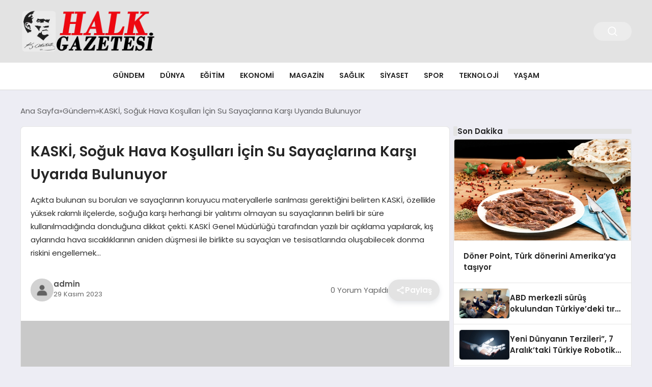

--- FILE ---
content_type: text/html; charset=UTF-8
request_url: https://halkgazetesi.net/haber/kaski-soguk-hava-kosullari-icin-su-sayaclarina-karsi-uyarida-bulunuyor-8346.html
body_size: 13482
content:
<!DOCTYPE html>
<html lang="tr">

<head>
    <meta charset="UTF-8">
    <meta name="viewport" content="width=device-width, initial-scale=1.0">
    <title>  KASKİ, Soğuk Hava Koşulları İçin Su Sayaçlarına Karşı Uyarıda Bulunuyor</title>
    <link rel="preconnect" href="https://fonts.googleapis.com">
    <link rel="preconnect" href="https://fonts.gstatic.com" crossorigin>
    <link href="https://fonts.googleapis.com/css2?family=Poppins:ital,wght@0,400;0,600;1,400;1,600&display=swap" rel="stylesheet">
    <title>KASKİ, Soğuk Hava Koşulları İçin Su Sayaçlarına Karşı Uyarıda Bulunuyor &#8211; Halk Gazetesi</title>
<meta name='robots' content='max-image-preview:large' />
<link rel="alternate" type="application/rss+xml" title="Halk Gazetesi &raquo; KASKİ, Soğuk Hava Koşulları İçin Su Sayaçlarına Karşı Uyarıda Bulunuyor yorum akışı" href="https://halkgazetesi.net/haber/kaski-soguk-hava-kosullari-icin-su-sayaclarina-karsi-uyarida-bulunuyor-8346.html/feed" />
<link rel="alternate" title="oEmbed (JSON)" type="application/json+oembed" href="https://halkgazetesi.net/wp-json/oembed/1.0/embed?url=https%3A%2F%2Fhalkgazetesi.net%2Fhaber%2Fkaski-soguk-hava-kosullari-icin-su-sayaclarina-karsi-uyarida-bulunuyor-8346.html" />
<link rel="alternate" title="oEmbed (XML)" type="text/xml+oembed" href="https://halkgazetesi.net/wp-json/oembed/1.0/embed?url=https%3A%2F%2Fhalkgazetesi.net%2Fhaber%2Fkaski-soguk-hava-kosullari-icin-su-sayaclarina-karsi-uyarida-bulunuyor-8346.html&#038;format=xml" />
<style id='wp-img-auto-sizes-contain-inline-css' type='text/css'>
img:is([sizes=auto i],[sizes^="auto," i]){contain-intrinsic-size:3000px 1500px}
/*# sourceURL=wp-img-auto-sizes-contain-inline-css */
</style>
<style id='classic-theme-styles-inline-css' type='text/css'>
/*! This file is auto-generated */
.wp-block-button__link{color:#fff;background-color:#32373c;border-radius:9999px;box-shadow:none;text-decoration:none;padding:calc(.667em + 2px) calc(1.333em + 2px);font-size:1.125em}.wp-block-file__button{background:#32373c;color:#fff;text-decoration:none}
/*# sourceURL=/wp-includes/css/classic-themes.min.css */
</style>
<link rel='stylesheet' id='swiper-css-css' href='https://halkgazetesi.net/wp-content/themes/seobazhaber/js/lib/swiper/swiper.min.css' type='text/css' media='all' />
<link rel='stylesheet' id='style-css' href='https://halkgazetesi.net/wp-content/themes/seobazhaber/css/style.min.css' type='text/css' media='all' />
<link rel="https://api.w.org/" href="https://halkgazetesi.net/wp-json/" /><link rel="alternate" title="JSON" type="application/json" href="https://halkgazetesi.net/wp-json/wp/v2/posts/8346" /><link rel="EditURI" type="application/rsd+xml" title="RSD" href="https://halkgazetesi.net/xmlrpc.php?rsd" />
<meta name="generator" content="WordPress 6.9" />
<link rel="canonical" href="https://halkgazetesi.net/haber/kaski-soguk-hava-kosullari-icin-su-sayaclarina-karsi-uyarida-bulunuyor-8346.html" />
<link rel='shortlink' href='https://halkgazetesi.net/?p=8346' />
<link rel="icon" href="https://halkgazetesi.net/wp-content/uploads/2024/04/cropped-favicon-32x32.png" sizes="32x32" />
<link rel="icon" href="https://halkgazetesi.net/wp-content/uploads/2024/04/cropped-favicon-192x192.png" sizes="192x192" />
<link rel="apple-touch-icon" href="https://halkgazetesi.net/wp-content/uploads/2024/04/cropped-favicon-180x180.png" />
<meta name="msapplication-TileImage" content="https://halkgazetesi.net/wp-content/uploads/2024/04/cropped-favicon-270x270.png" />
    <style>
        :root {
    --bg-color: 237 237 244;
    --text-color: 46 46 46;
    --color1: 227 227 227;
    --color2: 20 20 20;
    --color3: 255 255 255;
    --title-color: 38 38 38;
    --menu-font-size: 14px;
    --normal-font-size: 15px;
    --h1-font-size: 36px;
    --h2-font-size: 30px;
    --h3-font-size: 24px;
    --h4-font-size: 20px;
}

    </style>
    <style id='global-styles-inline-css' type='text/css'>
:root{--wp--preset--aspect-ratio--square: 1;--wp--preset--aspect-ratio--4-3: 4/3;--wp--preset--aspect-ratio--3-4: 3/4;--wp--preset--aspect-ratio--3-2: 3/2;--wp--preset--aspect-ratio--2-3: 2/3;--wp--preset--aspect-ratio--16-9: 16/9;--wp--preset--aspect-ratio--9-16: 9/16;--wp--preset--color--black: #000000;--wp--preset--color--cyan-bluish-gray: #abb8c3;--wp--preset--color--white: #ffffff;--wp--preset--color--pale-pink: #f78da7;--wp--preset--color--vivid-red: #cf2e2e;--wp--preset--color--luminous-vivid-orange: #ff6900;--wp--preset--color--luminous-vivid-amber: #fcb900;--wp--preset--color--light-green-cyan: #7bdcb5;--wp--preset--color--vivid-green-cyan: #00d084;--wp--preset--color--pale-cyan-blue: #8ed1fc;--wp--preset--color--vivid-cyan-blue: #0693e3;--wp--preset--color--vivid-purple: #9b51e0;--wp--preset--gradient--vivid-cyan-blue-to-vivid-purple: linear-gradient(135deg,rgb(6,147,227) 0%,rgb(155,81,224) 100%);--wp--preset--gradient--light-green-cyan-to-vivid-green-cyan: linear-gradient(135deg,rgb(122,220,180) 0%,rgb(0,208,130) 100%);--wp--preset--gradient--luminous-vivid-amber-to-luminous-vivid-orange: linear-gradient(135deg,rgb(252,185,0) 0%,rgb(255,105,0) 100%);--wp--preset--gradient--luminous-vivid-orange-to-vivid-red: linear-gradient(135deg,rgb(255,105,0) 0%,rgb(207,46,46) 100%);--wp--preset--gradient--very-light-gray-to-cyan-bluish-gray: linear-gradient(135deg,rgb(238,238,238) 0%,rgb(169,184,195) 100%);--wp--preset--gradient--cool-to-warm-spectrum: linear-gradient(135deg,rgb(74,234,220) 0%,rgb(151,120,209) 20%,rgb(207,42,186) 40%,rgb(238,44,130) 60%,rgb(251,105,98) 80%,rgb(254,248,76) 100%);--wp--preset--gradient--blush-light-purple: linear-gradient(135deg,rgb(255,206,236) 0%,rgb(152,150,240) 100%);--wp--preset--gradient--blush-bordeaux: linear-gradient(135deg,rgb(254,205,165) 0%,rgb(254,45,45) 50%,rgb(107,0,62) 100%);--wp--preset--gradient--luminous-dusk: linear-gradient(135deg,rgb(255,203,112) 0%,rgb(199,81,192) 50%,rgb(65,88,208) 100%);--wp--preset--gradient--pale-ocean: linear-gradient(135deg,rgb(255,245,203) 0%,rgb(182,227,212) 50%,rgb(51,167,181) 100%);--wp--preset--gradient--electric-grass: linear-gradient(135deg,rgb(202,248,128) 0%,rgb(113,206,126) 100%);--wp--preset--gradient--midnight: linear-gradient(135deg,rgb(2,3,129) 0%,rgb(40,116,252) 100%);--wp--preset--font-size--small: 13px;--wp--preset--font-size--medium: 20px;--wp--preset--font-size--large: 36px;--wp--preset--font-size--x-large: 42px;--wp--preset--spacing--20: 0.44rem;--wp--preset--spacing--30: 0.67rem;--wp--preset--spacing--40: 1rem;--wp--preset--spacing--50: 1.5rem;--wp--preset--spacing--60: 2.25rem;--wp--preset--spacing--70: 3.38rem;--wp--preset--spacing--80: 5.06rem;--wp--preset--shadow--natural: 6px 6px 9px rgba(0, 0, 0, 0.2);--wp--preset--shadow--deep: 12px 12px 50px rgba(0, 0, 0, 0.4);--wp--preset--shadow--sharp: 6px 6px 0px rgba(0, 0, 0, 0.2);--wp--preset--shadow--outlined: 6px 6px 0px -3px rgb(255, 255, 255), 6px 6px rgb(0, 0, 0);--wp--preset--shadow--crisp: 6px 6px 0px rgb(0, 0, 0);}:where(.is-layout-flex){gap: 0.5em;}:where(.is-layout-grid){gap: 0.5em;}body .is-layout-flex{display: flex;}.is-layout-flex{flex-wrap: wrap;align-items: center;}.is-layout-flex > :is(*, div){margin: 0;}body .is-layout-grid{display: grid;}.is-layout-grid > :is(*, div){margin: 0;}:where(.wp-block-columns.is-layout-flex){gap: 2em;}:where(.wp-block-columns.is-layout-grid){gap: 2em;}:where(.wp-block-post-template.is-layout-flex){gap: 1.25em;}:where(.wp-block-post-template.is-layout-grid){gap: 1.25em;}.has-black-color{color: var(--wp--preset--color--black) !important;}.has-cyan-bluish-gray-color{color: var(--wp--preset--color--cyan-bluish-gray) !important;}.has-white-color{color: var(--wp--preset--color--white) !important;}.has-pale-pink-color{color: var(--wp--preset--color--pale-pink) !important;}.has-vivid-red-color{color: var(--wp--preset--color--vivid-red) !important;}.has-luminous-vivid-orange-color{color: var(--wp--preset--color--luminous-vivid-orange) !important;}.has-luminous-vivid-amber-color{color: var(--wp--preset--color--luminous-vivid-amber) !important;}.has-light-green-cyan-color{color: var(--wp--preset--color--light-green-cyan) !important;}.has-vivid-green-cyan-color{color: var(--wp--preset--color--vivid-green-cyan) !important;}.has-pale-cyan-blue-color{color: var(--wp--preset--color--pale-cyan-blue) !important;}.has-vivid-cyan-blue-color{color: var(--wp--preset--color--vivid-cyan-blue) !important;}.has-vivid-purple-color{color: var(--wp--preset--color--vivid-purple) !important;}.has-black-background-color{background-color: var(--wp--preset--color--black) !important;}.has-cyan-bluish-gray-background-color{background-color: var(--wp--preset--color--cyan-bluish-gray) !important;}.has-white-background-color{background-color: var(--wp--preset--color--white) !important;}.has-pale-pink-background-color{background-color: var(--wp--preset--color--pale-pink) !important;}.has-vivid-red-background-color{background-color: var(--wp--preset--color--vivid-red) !important;}.has-luminous-vivid-orange-background-color{background-color: var(--wp--preset--color--luminous-vivid-orange) !important;}.has-luminous-vivid-amber-background-color{background-color: var(--wp--preset--color--luminous-vivid-amber) !important;}.has-light-green-cyan-background-color{background-color: var(--wp--preset--color--light-green-cyan) !important;}.has-vivid-green-cyan-background-color{background-color: var(--wp--preset--color--vivid-green-cyan) !important;}.has-pale-cyan-blue-background-color{background-color: var(--wp--preset--color--pale-cyan-blue) !important;}.has-vivid-cyan-blue-background-color{background-color: var(--wp--preset--color--vivid-cyan-blue) !important;}.has-vivid-purple-background-color{background-color: var(--wp--preset--color--vivid-purple) !important;}.has-black-border-color{border-color: var(--wp--preset--color--black) !important;}.has-cyan-bluish-gray-border-color{border-color: var(--wp--preset--color--cyan-bluish-gray) !important;}.has-white-border-color{border-color: var(--wp--preset--color--white) !important;}.has-pale-pink-border-color{border-color: var(--wp--preset--color--pale-pink) !important;}.has-vivid-red-border-color{border-color: var(--wp--preset--color--vivid-red) !important;}.has-luminous-vivid-orange-border-color{border-color: var(--wp--preset--color--luminous-vivid-orange) !important;}.has-luminous-vivid-amber-border-color{border-color: var(--wp--preset--color--luminous-vivid-amber) !important;}.has-light-green-cyan-border-color{border-color: var(--wp--preset--color--light-green-cyan) !important;}.has-vivid-green-cyan-border-color{border-color: var(--wp--preset--color--vivid-green-cyan) !important;}.has-pale-cyan-blue-border-color{border-color: var(--wp--preset--color--pale-cyan-blue) !important;}.has-vivid-cyan-blue-border-color{border-color: var(--wp--preset--color--vivid-cyan-blue) !important;}.has-vivid-purple-border-color{border-color: var(--wp--preset--color--vivid-purple) !important;}.has-vivid-cyan-blue-to-vivid-purple-gradient-background{background: var(--wp--preset--gradient--vivid-cyan-blue-to-vivid-purple) !important;}.has-light-green-cyan-to-vivid-green-cyan-gradient-background{background: var(--wp--preset--gradient--light-green-cyan-to-vivid-green-cyan) !important;}.has-luminous-vivid-amber-to-luminous-vivid-orange-gradient-background{background: var(--wp--preset--gradient--luminous-vivid-amber-to-luminous-vivid-orange) !important;}.has-luminous-vivid-orange-to-vivid-red-gradient-background{background: var(--wp--preset--gradient--luminous-vivid-orange-to-vivid-red) !important;}.has-very-light-gray-to-cyan-bluish-gray-gradient-background{background: var(--wp--preset--gradient--very-light-gray-to-cyan-bluish-gray) !important;}.has-cool-to-warm-spectrum-gradient-background{background: var(--wp--preset--gradient--cool-to-warm-spectrum) !important;}.has-blush-light-purple-gradient-background{background: var(--wp--preset--gradient--blush-light-purple) !important;}.has-blush-bordeaux-gradient-background{background: var(--wp--preset--gradient--blush-bordeaux) !important;}.has-luminous-dusk-gradient-background{background: var(--wp--preset--gradient--luminous-dusk) !important;}.has-pale-ocean-gradient-background{background: var(--wp--preset--gradient--pale-ocean) !important;}.has-electric-grass-gradient-background{background: var(--wp--preset--gradient--electric-grass) !important;}.has-midnight-gradient-background{background: var(--wp--preset--gradient--midnight) !important;}.has-small-font-size{font-size: var(--wp--preset--font-size--small) !important;}.has-medium-font-size{font-size: var(--wp--preset--font-size--medium) !important;}.has-large-font-size{font-size: var(--wp--preset--font-size--large) !important;}.has-x-large-font-size{font-size: var(--wp--preset--font-size--x-large) !important;}
/*# sourceURL=global-styles-inline-css */
</style>
</head>

<body class="wp-singular post-template-default single single-post postid-8346 single-format-standard wp-theme-seobazhaber">
    <div class="header1">
    <div class="container header1-bar">
        <a href="https://halkgazetesi.net" class="header1-logo">
            <img src="https://halkgazetesi.net/wp-content/uploads/2025/05/halkgazetesi-logo.webp" alt="Halk Gazetesi" width="300">
        </a>
        <ul class="header1-button-group">
            <li>
                <button class="header1-search-btn btn-search-open">
                    <span class="icon-[heroicons--magnifying-glass-20-solid]"></span>
                </button>
            </li>
        </ul>
        <button class="btn-mobile-menu"><span class="icon-[ic--round-menu]"></span></button>
    </div>
    <div class="header1-menu-bar">
        <div class="container">
            <ul id="menu-ana-menu" class="main-menu"><li id="menu-item-14386" class="menu-item menu-item-type-taxonomy menu-item-object-category current-post-ancestor current-menu-parent current-post-parent menu-item-14386"><a href="https://halkgazetesi.net/haberler/gundem">Gündem</a></li>
<li id="menu-item-14383" class="menu-item menu-item-type-taxonomy menu-item-object-category menu-item-14383"><a href="https://halkgazetesi.net/haberler/dunya">Dünya</a></li>
<li id="menu-item-14384" class="menu-item menu-item-type-taxonomy menu-item-object-category menu-item-14384"><a href="https://halkgazetesi.net/haberler/egitim">Eğitim</a></li>
<li id="menu-item-14385" class="menu-item menu-item-type-taxonomy menu-item-object-category menu-item-14385"><a href="https://halkgazetesi.net/haberler/ekonomi">Ekonomi</a></li>
<li id="menu-item-14387" class="menu-item menu-item-type-taxonomy menu-item-object-category menu-item-14387"><a href="https://halkgazetesi.net/haberler/magazin">Magazin</a></li>
<li id="menu-item-14388" class="menu-item menu-item-type-taxonomy menu-item-object-category menu-item-14388"><a href="https://halkgazetesi.net/haberler/saglik">Sağlık</a></li>
<li id="menu-item-14389" class="menu-item menu-item-type-taxonomy menu-item-object-category menu-item-14389"><a href="https://halkgazetesi.net/haberler/siyaset">Siyaset</a></li>
<li id="menu-item-14390" class="menu-item menu-item-type-taxonomy menu-item-object-category menu-item-14390"><a href="https://halkgazetesi.net/haberler/spor">Spor</a></li>
<li id="menu-item-14391" class="menu-item menu-item-type-taxonomy menu-item-object-category menu-item-14391"><a href="https://halkgazetesi.net/haberler/teknoloji">Teknoloji</a></li>
<li id="menu-item-14392" class="menu-item menu-item-type-taxonomy menu-item-object-category menu-item-14392"><a href="https://halkgazetesi.net/haberler/yasam">Yaşam</a></li>
</ul>        </div>
    </div>
</div>
<script>
    document.addEventListener("DOMContentLoaded", function() {
        document.addEventListener('click', function(event) {
            if (event.target.closest('.btn-mobile-menu')) {
                document.querySelector(".header1-menu-bar").classList.toggle("open");
                if (event.target.querySelectorAll('span')[0].className == 'icon-[ic--round-menu]') {
                    event.target.querySelectorAll('span')[0].className = 'icon-[ion--close]';
                } else {
                    event.target.querySelectorAll('span')[0].className = 'icon-[ic--round-menu]';
                }
            }
        });

        document.querySelectorAll(".main-menu li").forEach(li => {
            let anchor = li.querySelector(":scope > a"); // Doğrudan li içindeki a etiketi
            let submenu = li.querySelector(":scope > ul"); // Doğrudan li içindeki ul etiketi

            if (anchor && submenu) {
                anchor.setAttribute("href", "javascript:void(0)");
            }
        });
    });
</script><script type="application/ld+json">{
    "@context": "https:\/\/schema.org",
    "@type": "NewsArticle",
    "headline": "KASKİ, Soğuk Hava Koşulları İçin Su Sayaçlarına Karşı Uyarıda Bulunuyor",
    "url": "https:\/\/halkgazetesi.net\/haber\/kaski-soguk-hava-kosullari-icin-su-sayaclarina-karsi-uyarida-bulunuyor-8346.html",
    "datePublished": "2023-11-29T05:15:00+03:00",
    "dateModified": "2023-11-29T05:15:00+03:00",
    "author": {
        "@type": "Person",
        "name": "admin"
    },
    "description": "Açıkta bulunan su boruları ve sayaçlarının koruyucu materyallerle sarılması gerektiğini belirten KASKİ, özellikle yüksek rakımlı ilçelerde, soğuğa karşı herhangi bir yalıtımı olmayan su sayaçlarının belirli bir süre kullanılmadığında donduğuna dikkat çekti. KASKİ Genel Müdürlüğü tarafından yazılı bir açıklama yapılarak, kış aylarında hava sıcaklıklarının aniden düşmesi ile birlikte su sayaçları ve tesisatlarında oluşabilecek donma riskini engellemek...",
    "articleBody": "<p>Açıkta bulunan su boruları ve sayaçlarının koruyucu materyallerle sarılması gerektiğini belirten KASKİ, özellikle yüksek rakımlı ilçelerde, soğuğa karşı herhangi bir yalıtımı olmayan su sayaçlarının belirli bir süre kullanılmadığında donduğuna dikkat çekti.<\/p>\n\n\n\n<p>KASKİ Genel Müdürlüğü tarafından yazılı bir açıklama yapılarak, kış aylarında hava sıcaklıklarının aniden düşmesi ile birlikte su sayaçları ve tesisatlarında oluşabilecek donma riskini engellemek için abonelere bazı önemli uyarılarda bulunuldu.<\/p>\n\n\n\n<p>Açıkta bulunan su sayaçları ve su borularının soğuk hava ile temas etmeyecek şekilde kapatılarak izole edilmesi gerektiğine vurgu yapılan açıklamada şu ifadelere yer verildi: “Su tesisatları, iklim değişikliklerine karşı korunması en çok önem arz eden donanımlardır. Bu nedenle havaların soğuduğu bu günlerde açıkta olan su sayaçları ve tesisatta yer alan borular soğuğa karşı yalıtımlı olmadığından suyun kullanılmadığı zamanlarda donmaktadır. Kışın su sayacı ve borularının ısı yalıtım malzemeleri ile kaplanarak korunması gerekir. Sayacın etrafı izocam, talaş veya benzeri materyaller ile koruma altına alınarak, olası bir problemin önüne geçilmelidir. Donma halinde ise sayaca, sıcak su dökülmesi veya ateş tutularak açılmaya çalışılması, su elemanlarının patlamasına ve maddi hasarın daha da artmasına neden olmaktadır. Bu nedenle donma ile karşı karşıya kalınması durumunda abonelerimizin, sayaca herhangi bir müdahalede bulunmadan, abone numaraları ile birlikte 185 Çağrı Merkezi’ni veya 0352 432 0 432 no'lu telefon numarasından KASKİ Genel Müdürlüğü’nü aramaları gerekmektedir.”<\/p>\n\n\n\n<p>&nbsp;<\/p>\n\n",
    "publisher": {
        "@type": "Organization",
        "name": "Halk Gazetesi",
        "logo": {
            "@type": "ImageObject",
            "url": "https:\/\/halkgazetesi.net\/wp-content\/uploads\/2024\/04\/cropped-favicon.png"
        }
    },
    "image": {
        "@type": "ImageObject",
        "url": false
    },
    "mainEntityOfPage": {
        "@type": "WebPage",
        "@id": "https:\/\/halkgazetesi.net\/haber\/kaski-soguk-hava-kosullari-icin-su-sayaclarina-karsi-uyarida-bulunuyor-8346.html"
    },
    "articleSection": "Gündem"
}</script><div class="container widget-mt">
    <div class="mb-5">
        <ul class="breadcrumb" itemscope itemtype="https://schema.org/BreadcrumbList"><li class="breadcrumb-item" itemprop="itemListElement" itemscope itemtype="https://schema.org/ListItem"><a href="https://halkgazetesi.net" itemprop="item"><span itemprop="name">Ana Sayfa</span></a><meta itemprop="position" content="1" /></li><li class="breadcrumb-item" itemprop="itemListElement" itemscope itemtype="https://schema.org/ListItem"><a href="https://halkgazetesi.net/haberler/gundem" itemprop="item"><span itemprop="name">Gündem</span></a><meta itemprop="position" content="2" /></li><li class="breadcrumb-item active" aria-current="page" itemprop="itemListElement" itemscope itemtype="https://schema.org/ListItem"><span itemprop="name">KASKİ, Soğuk Hava Koşulları İçin Su Sayaçlarına Karşı Uyarıda Bulunuyor</span><meta itemprop="position" content="3" /></li></ul>    </div>
                                                    <div class="news-detail-container">
                        <div class="news-detail">
                            <div class="news-detail-inner">
                                <div class="p-5">
                                    <h1 class="news-title">KASKİ, Soğuk Hava Koşulları İçin Su Sayaçlarına Karşı Uyarıda Bulunuyor</h1>
                                    <div class="news-brief"><p>Açıkta bulunan su boruları ve sayaçlarının koruyucu materyallerle sarılması gerektiğini belirten KASKİ, özellikle yüksek rakımlı ilçelerde, soğuğa karşı herhangi bir yalıtımı olmayan su sayaçlarının belirli bir süre kullanılmadığında donduğuna dikkat çekti. KASKİ Genel Müdürlüğü tarafından yazılı bir açıklama yapılarak, kış aylarında hava sıcaklıklarının aniden düşmesi ile birlikte su sayaçları ve tesisatlarında oluşabilecek donma riskini engellemek&#8230;</p>
</div>
                                    <div class="news-publish-detail">
                                        <div class="user-info-container">
                                                                                        <img class="user-image lazy-loading" src="https://halkgazetesi.net/wp-content/themes/seobazhaber/assets/images/placeholder.webp" data-src="https://halkgazetesi.net/wp-content/themes/seobazhaber/assets/images/default-user-img.webp" alt="admin">
                                            <div class="user-detail">
                                                <span class="name">admin</span>
                                                <span class="publish-date">29 Kasım 2023</span>
                                            </div>
                                        </div>
                                        <div class="others-detail">
                                            <span class="item d-md-none">
                                                <span class="icon-[lineicons--comment-1]"></span> 0 Yorum Yapıldı
                                            </span>
                                            <div class="social-share-container">
                                                <button class="share-btn" id="shareBtn">
                                                    <svg viewBox="0 0 24 24" xmlns="http://www.w3.org/2000/svg">
                                                        <path d="M18 16.08c-.76 0-1.44.3-1.96.77L8.91 12.7c.05-.23.09-.46.09-.7s-.04-.47-.09-.7l7.05-4.11c.54.5 1.25.81 2.04.81 1.66 0 3-1.34 3-3s-1.34-3-3-3-3 1.34-3 3c0 .24.04.47.09.7L8.04 9.81C7.5 9.31 6.79 9 6 9c-1.66 0-3 1.34-3 3s1.34 3 3 3c.79 0 1.5-.31 2.04-.81l7.12 4.16c-.05.21-.08.43-.08.65 0 1.61 1.31 2.92 2.92 2.92s2.92-1.31 2.92-2.92c0-1.61-1.31-2.92-2.92-2.92zM18 4c.55 0 1 .45 1 1s-.45 1-1 1-1-.45-1-1 .45-1 1-1zM6 13c-.55 0-1-.45-1-1s.45-1 1-1 1 .45 1 1-.45 1-1 1zm12 7.02c-.55 0-1-.45-1-1s.45-1 1-1 1 .45 1 1-.45 1-1 1z"></path>
                                                    </svg>
                                                    <span>Paylaş</span>
                                                </button>
                                                <div class="social-icons" id="socialIcons">
                                                    <a class="social-icon facebook tooltip" data-title="Facebook'ta Paylaş">
                                                        <svg viewBox="0 0 24 24" xmlns="http://www.w3.org/2000/svg">
                                                            <path d="M20 2H4a2 2 0 0 0-2 2v16a2 2 0 0 0 2 2h8.5v-7h-2.3v-2.7h2.3v-2c0-2.3 1.4-3.6 3.5-3.6 1 0 1.8.1 2.1.1v2.4h-1.4c-1.1 0-1.3.5-1.3 1.3v1.7h2.7l-.4 2.7h-2.3V22H20a2 2 0 0 0 2-2V4a2 2 0 0 0-2-2z"></path>
                                                        </svg>
                                                    </a>
                                                    <a class="social-icon twitter tooltip" data-title="X'de Paylaş">
                                                        <svg viewBox="0 0 24 24" xmlns="http://www.w3.org/2000/svg">
                                                            <path d="M18.244 2.25h3.308l-7.227 8.26 8.502 11.24H16.17l-5.214-6.817L4.99 21.75H1.68l7.73-8.835L1.254 2.25H8.08l4.713 6.231zm-1.161 17.52h1.833L7.084 4.126H5.117z"></path>
                                                        </svg>
                                                    </a>
                                                    <a class="social-icon linkedin tooltip" data-title="LinkedIn'de Paylaş">
                                                        <svg viewBox="0 0 24 24" xmlns="http://www.w3.org/2000/svg">
                                                            <path d="M19 3a2 2 0 0 1 2 2v14a2 2 0 0 1-2 2H5a2 2 0 0 1-2-2V5a2 2 0 0 1 2-2h14m-.5 15.5v-5.3a3.26 3.26 0 0 0-3.26-3.26c-.85 0-1.84.52-2.32 1.3v-1.11h-2.79v8.37h2.79v-4.93c0-.77.62-1.4 1.39-1.4a1.4 1.4 0 0 1 1.4 1.4v4.93h2.79M6.88 8.56a1.68 1.68 0 0 0 1.68-1.68c0-.93-.75-1.69-1.68-1.69a1.69 1.69 0 0 0-1.69 1.69c0 .93.76 1.68 1.69 1.68m1.39 9.94v-8.37H5.5v8.37h2.77z"></path>
                                                        </svg>
                                                    </a>
                                                    <a class="social-icon pinterest tooltip" data-title="Pinterest'te Paylaş">
                                                        <svg viewBox="0 0 24 24" xmlns="http://www.w3.org/2000/svg">
                                                            <path d="M9.04 21.54c.96.29 1.93.46 2.96.46a10 10 0 0 0 10-10A10 10 0 0 0 12 2 10 10 0 0 0 2 12c0 4.25 2.67 7.9 6.44 9.34-.09-.78-.18-2.07 0-2.96l1.15-4.94s-.29-.58-.29-1.5c0-1.38.86-2.41 1.84-2.41.86 0 1.26.63 1.26 1.44 0 .86-.57 2.09-.86 3.27-.17.98.52 1.84 1.52 1.84 1.78 0 3.16-1.9 3.16-4.58 0-2.4-1.72-4.04-4.19-4.04-2.82 0-4.48 2.1-4.48 4.31 0 .86.28 1.73.74 2.3.09.06.09.14.06.29l-.29 1.09c0 .17-.11.23-.28.11-1.28-.56-2.02-2.38-2.02-3.85 0-3.16 2.24-6.03 6.56-6.03 3.44 0 6.12 2.47 6.12 5.75 0 3.44-2.13 6.2-5.18 6.2-.97 0-1.92-.52-2.26-1.13l-.67 2.37c-.23.86-.86 2.01-1.29 2.7v-.03z"></path>
                                                        </svg>
                                                    </a>
                                                    <a class="social-icon whatsapp tooltip" data-title="WhatsApp'ta Paylaş">
                                                        <svg viewBox="0 0 24 24" xmlns="http://www.w3.org/2000/svg">
                                                            <path d="M16.75 13.96c.25.13.41.2.46.3.06.11.04.61-.21 1.18-.2.56-1.24 1.1-1.7 1.12-.46.02-.47.36-2.96-.73-2.49-1.09-3.99-3.75-4.11-3.92-.12-.17-.96-1.38-.92-2.61.05-1.22.69-1.8.95-2.04.24-.26.51-.29.68-.26h.47c.15 0 .36-.06.55.45l.69 1.87c.06.13.1.28.01.44l-.27.41-.39.42c-.12.12-.26.25-.12.5.12.26.62 1.09 1.32 1.78.91.88 1.71 1.17 1.95 1.3.24.14.39.12.54-.04l.81-.94c.19-.25.35-.19.58-.11l1.67.88M12 2a10 10 0 0 1 10 10 10 10 0 0 1-10 10c-1.97 0-3.8-.57-5.35-1.55L2 22l1.55-4.65A9.969 9.969 0 0 1 2 12 10 10 0 0 1 12 2m0 2a8 8 0 0 0-8 8c0 1.72.54 3.31 1.46 4.61L4.5 19.5l2.89-.96A7.95 7.95 0 0 0 12 20a8 8 0 0 0 8-8 8 8 0 0 0-8-8z"></path>
                                                        </svg>
                                                    </a>
                                                    <a class="social-icon telegram tooltip" data-title="Telegram'da Paylaş">
                                                        <svg viewBox="0 0 24 24" xmlns="http://www.w3.org/2000/svg">
                                                            <path d="M9.78 18.65l.28-4.23 7.68-6.92c.34-.31-.07-.46-.52-.19L7.74 13.3 3.64 12c-.88-.25-.89-.86.2-1.3l15.97-6.16c.73-.33 1.43.18 1.15 1.3l-2.72 12.81c-.19.91-.74 1.13-1.5.71L12.6 16.3l-1.99 1.93c-.23.23-.42.42-.83.42z"></path>
                                                        </svg>
                                                    </a>
                                                    <a class="social-icon email tooltip" data-title="E-Posta ile Paylaş">
                                                        <svg viewBox="0 0 24 24" xmlns="http://www.w3.org/2000/svg">
                                                            <path d="M20 4H4c-1.1 0-1.99.9-1.99 2L2 18c0 1.1.9 2 2 2h16c1.1 0 2-.9 2-2V6c0-1.1-.9-2-2-2zm0 4l-8 5-8-5V6l8 5 8-5v2z"></path>
                                                        </svg>
                                                    </a>
                                                    <a class="social-icon copy tooltip" data-title="Bağlantıyı Kopyala">
                                                        <svg viewBox="0 0 24 24" xmlns="http://www.w3.org/2000/svg">
                                                            <path d="M16 1H4c-1.1 0-2 .9-2 2v14h2V3h12V1zm3 4H8c-1.1 0-2 .9-2 2v14c0 1.1.9 2 2 2h11c1.1 0 2-.9 2-2V7c0-1.1-.9-2-2-2zm0 16H8V7h11v14z"></path>
                                                        </svg>
                                                    </a>
                                                </div>
                                            </div>
                                            <div class="copy-message" id="copyMessage">Bağlantı kopyalandı!</div>
                                            <script>
                                                document.addEventListener('DOMContentLoaded', function() {
                                                    const shareBtn = document.getElementById('shareBtn');
                                                    const socialIcons = document.getElementById('socialIcons');
                                                    const copyMessage = document.getElementById('copyMessage');

                                                    // Current page URL
                                                    const pageUrl = encodeURIComponent(window.location.href);
                                                    const pageTitle = encodeURIComponent(document.title);

                                                    // Toggle social icons menu
                                                    shareBtn.addEventListener('click', function() {
                                                        socialIcons.classList.toggle('show');

                                                        // Remove pulse animation after first click
                                                        shareBtn.classList.remove('pulse');
                                                    });

                                                    // Close social icons when clicking outside
                                                    document.addEventListener('click', function(event) {
                                                        if (!event.target.closest('.social-share-container')) {
                                                            socialIcons.classList.remove('show');
                                                        }
                                                    });

                                                    // Set up share links
                                                    const socialLinks = {
                                                        facebook: `https://www.facebook.com/sharer/sharer.php?u=${pageUrl}`,
                                                        twitter: `https://twitter.com/intent/tweet?url=${pageUrl}&text=${pageTitle}`,
                                                        linkedin: `https://www.linkedin.com/sharing/share-offsite/?url=${pageUrl}`,
                                                        pinterest: `https://pinterest.com/pin/create/button/?url=${pageUrl}&description=${pageTitle}`,
                                                        whatsapp: `https://api.whatsapp.com/send?text=${pageTitle} ${pageUrl}`,
                                                        telegram: `https://t.me/share/url?url=${pageUrl}&text=${pageTitle}`,
                                                        email: `mailto:?subject=${pageTitle}&body=${pageUrl}`
                                                    };

                                                    // Add click events to social icons
                                                    document.querySelector('.facebook').addEventListener('click', () => window.open(socialLinks.facebook, '_blank'));
                                                    document.querySelector('.twitter').addEventListener('click', () => window.open(socialLinks.twitter, '_blank'));
                                                    document.querySelector('.linkedin').addEventListener('click', () => window.open(socialLinks.linkedin, '_blank'));
                                                    document.querySelector('.pinterest').addEventListener('click', () => window.open(socialLinks.pinterest, '_blank'));
                                                    document.querySelector('.whatsapp').addEventListener('click', () => window.open(socialLinks.whatsapp, '_blank'));
                                                    document.querySelector('.telegram').addEventListener('click', () => window.open(socialLinks.telegram, '_blank'));
                                                    document.querySelector('.email').addEventListener('click', () => window.location.href = socialLinks.email);

                                                    // Copy link functionality
                                                    document.querySelector('.copy').addEventListener('click', function() {
                                                        navigator.clipboard.writeText(window.location.href).then(() => {
                                                            copyMessage.classList.add('show');
                                                            setTimeout(() => {
                                                                copyMessage.classList.remove('show');
                                                            }, 2000);
                                                        });
                                                    });
                                                });
                                            </script>
                                        </div>
                                    </div>
                                </div>
                                                                    <img class="news-img lazy-loading" src="https://halkgazetesi.net/wp-content/themes/seobazhaber/assets/images/placeholder.webp" data-src="https://halkgazetesi.net/wp-content/themes/seobazhaber/assets/images/placeholder.webp" alt="KASKİ, Soğuk Hava Koşulları İçin Su Sayaçlarına Karşı Uyarıda Bulunuyor">
                                                                <div class="news-detail-image-bottom">
                                                                    </div>
                                <div class="news-detail-content p-5">
                                    <p>Açıkta bulunan su boruları ve sayaçlarının koruyucu materyallerle sarılması gerektiğini belirten KASKİ, özellikle yüksek rakımlı ilçelerde, soğuğa karşı herhangi bir yalıtımı olmayan su sayaçlarının belirli bir süre kullanılmadığında donduğuna dikkat çekti.</p>
<p>KASKİ Genel Müdürlüğü tarafından yazılı bir açıklama yapılarak, kış aylarında hava sıcaklıklarının aniden düşmesi ile birlikte su sayaçları ve tesisatlarında oluşabilecek donma riskini engellemek için abonelere bazı önemli uyarılarda bulunuldu.</p>
<p>Açıkta bulunan su sayaçları ve su borularının soğuk hava ile temas etmeyecek şekilde kapatılarak izole edilmesi gerektiğine vurgu yapılan açıklamada şu ifadelere yer verildi: “Su tesisatları, iklim değişikliklerine karşı korunması en çok önem arz eden donanımlardır. Bu nedenle havaların soğuduğu bu günlerde açıkta olan su sayaçları ve tesisatta yer alan borular soğuğa karşı yalıtımlı olmadığından suyun kullanılmadığı zamanlarda donmaktadır. Kışın su sayacı ve borularının ısı yalıtım malzemeleri ile kaplanarak korunması gerekir. Sayacın etrafı izocam, talaş veya benzeri materyaller ile koruma altına alınarak, olası bir problemin önüne geçilmelidir. Donma halinde ise sayaca, sıcak su dökülmesi veya ateş tutularak açılmaya çalışılması, su elemanlarının patlamasına ve maddi hasarın daha da artmasına neden olmaktadır. Bu nedenle donma ile karşı karşıya kalınması durumunda abonelerimizin, sayaca herhangi bir müdahalede bulunmadan, abone numaraları ile birlikte 185 Çağrı Merkezi’ni veya 0352 432 0 432 no&#8217;lu telefon numarasından KASKİ Genel Müdürlüğü’nü aramaları gerekmektedir.”</p>
<p>&nbsp;</p>
                                </div>
                            </div>
                            <p>Henüz yorum yapılmamış.</p>
    <div class="comment-form">
        <h3>Yorum Yap</h3>
        <form id="commentForm">
            <div class="col-2">
                <div class="form-group">
                    <label for="author">Ad Soyad:</label>
                    <input type="text" id="author" name="author" placeholder="Ad Soyad" required>
                </div>
                <div class="form-group">
                    <label for="email">E-Mail:</label>
                    <input type="text" id="email" name="email" placeholder="E-Mail">
                </div>
            </div>
            <div class="form-group mt-10">
                <label for="comment">Yorumunuz:</label>
                <textarea id="comment" name="comment" placeholder="Yorumunuz" rows="7" required></textarea>
            </div>
            <div id="comment-message" class="mt-10"></div>
            <input type="hidden" name="post_id" id="post_id" value="8346">
            <input type="hidden" name="nonce" id="comment_nonce" value="b85f72cb4f">
                        <button type="submit" class="btn mt-10">Gönder</button>
        </form>
    </div>
<script>
    document.addEventListener('DOMContentLoaded', function() {
        const form = document.getElementById('commentForm');
        const messageDiv = document.getElementById('comment-message');

        form.addEventListener('submit', function(e) {
            e.preventDefault();

            // Tüm form verilerini otomatik olarak alır
            const formData = new FormData(form);

            // action parametresini ekleyelim
            formData.append('action', 'ajax_submit_comment');

            fetch('https://halkgazetesi.net/wp-admin/admin-ajax.php', {
                    method: 'POST',
                    credentials: 'same-origin',
                    body: formData // FormData'yı doğrudan kullanıyoruz
                })
                .then(response => response.json())
                .then(data => {
                    messageDiv.textContent = data.message;
                    messageDiv.style.color = data.success ? 'green' : 'red';
                    if (data.success) {
                        form.reset();
                    }
                })
                .catch(error => {
                    console.error('Hata:', error);
                    messageDiv.textContent = 'Bir hata oluştu.';
                    messageDiv.style.color = 'red';
                });
        });
    });
</script>                            <span class="widget-title mb-1 mt-5">Benzer Haberler</span>
                                                        <div class="post-detail-page grid-list-container mt-5">
                                                                    <a href="https://halkgazetesi.net/haber/doner-point-turk-donerini-amerikaya-tasiyor-17903.html" class="grid-list-item">
                                        <img class="lazy-loading" src="https://halkgazetesi.net/wp-content/themes/seobazhaber/assets/images/placeholder.webp" data-src="https://halkgazetesi.net/wp-content/uploads/2024/12/Doner-Point_01.jpg" alt="Döner Point, Türk dönerini Amerika’ya taşıyor">
                                        <div class="grid-list-detail">
                                            <span class="grid-list-title">
                                                Döner Point, Türk dönerini Amerika’ya taşıyor                                            </span>
                                        </div>
                                    </a>
                                                                    <a href="https://halkgazetesi.net/haber/abd-merkezli-surus-okulundan-turkiyedeki-tir-soforlerine-davet-17863.html" class="grid-list-item">
                                        <img class="lazy-loading" src="https://halkgazetesi.net/wp-content/themes/seobazhaber/assets/images/placeholder.webp" data-src="https://halkgazetesi.net/wp-content/uploads/2024/12/Truck-Master_01.png" alt="ABD merkezli sürüş okulundan Türkiye’deki tır şoförlerine davet">
                                        <div class="grid-list-detail">
                                            <span class="grid-list-title">
                                                ABD merkezli sürüş okulundan Türkiye’deki tır şoförlerine davet                                            </span>
                                        </div>
                                    </a>
                                                                    <a href="https://halkgazetesi.net/haber/yeni-dunyanin-terzileri-7-araliktaki-turkiye-robotik-ve-otomasyon-zirvesinde-ucuncu-kez-bir-araya-geliyor-17835.html" class="grid-list-item">
                                        <img class="lazy-loading" src="https://halkgazetesi.net/wp-content/themes/seobazhaber/assets/images/placeholder.webp" data-src="https://halkgazetesi.net/wp-content/uploads/2024/12/Roboder.jpg" alt="Yeni Dünyanın Terzileri”, 7 Aralık’taki Türkiye Robotik ve Otomasyon Zirvesi’nde, üçüncü kez bir araya geliyor">
                                        <div class="grid-list-detail">
                                            <span class="grid-list-title">
                                                Yeni Dünyanın Terzileri”, 7 Aralık’taki Türkiye Robotik ve Otomasyon Zirvesi’nde, üçüncü kez bir araya geliyor                                            </span>
                                        </div>
                                    </a>
                                                                    <a href="https://halkgazetesi.net/haber/koczerden-avrupa-atagi-ilk-sirketi-romanyada-kurdu-17827.html" class="grid-list-item">
                                        <img class="lazy-loading" src="https://halkgazetesi.net/wp-content/themes/seobazhaber/assets/images/placeholder.webp" data-src="https://halkgazetesi.net/wp-content/uploads/2024/12/KocZer-Serhan-Turfan-scaled.jpg" alt="KoçZer’den Avrupa atağı: İlk şirketi Romanya’da kurdu">
                                        <div class="grid-list-detail">
                                            <span class="grid-list-title">
                                                KoçZer’den Avrupa atağı: İlk şirketi Romanya’da kurdu                                            </span>
                                        </div>
                                    </a>
                                                                    <a href="https://halkgazetesi.net/haber/guma-ve-boomiden-turkiyede-dijitallesmeye-yon-verecek-stratejik-ortaklik-17819.html" class="grid-list-item">
                                        <img class="lazy-loading" src="https://halkgazetesi.net/wp-content/themes/seobazhaber/assets/images/placeholder.webp" data-src="https://halkgazetesi.net/wp-content/uploads/2024/12/Guma_02.png" alt="GUMA ve Boomi’den Türkiye’de dijitalleşmeye yön verecek stratejik ortaklık">
                                        <div class="grid-list-detail">
                                            <span class="grid-list-title">
                                                GUMA ve Boomi’den Türkiye’de dijitalleşmeye yön verecek stratejik ortaklık                                            </span>
                                        </div>
                                    </a>
                                                                    <a href="https://halkgazetesi.net/haber/adana-karatastaki-surdurulebilir-balikciliga-destek-projesi-ilk-yilini-tamamladi-17817.html" class="grid-list-item">
                                        <img class="lazy-loading" src="https://halkgazetesi.net/wp-content/themes/seobazhaber/assets/images/placeholder.webp" data-src="https://halkgazetesi.net/wp-content/themes/seobazhaber/assets/images/placeholder.webp" alt="Adana Karataş’taki Sürdürülebilir Balıkçılığa Destek Projesi ilk yılını tamamladı">
                                        <div class="grid-list-detail">
                                            <span class="grid-list-title">
                                                Adana Karataş’taki Sürdürülebilir Balıkçılığa Destek Projesi ilk yılını tamamladı                                            </span>
                                        </div>
                                    </a>
                                
                            </div>
                                                    </div>
                        <!-- SİDEBAR BAŞLANGIÇ -->
                        <div class="news-detail-sidebar">
                            <div class="news-detail-sidebar-inner sticky">
                                <div class="sidebar-item">
    <span class="widget-title mb-1">Son Dakika</span>    <div class="sidebar-grid-list-col-item">
                    <a href="https://halkgazetesi.net/haber/doner-point-turk-donerini-amerikaya-tasiyor-17903.html" class="grid-list-col-inner">
                <img class="lazy-loading" src="https://halkgazetesi.net/wp-content/themes/seobazhaber/assets/images/placeholder.webp" data-src="https://halkgazetesi.net/wp-content/uploads/2024/12/Doner-Point_01.jpg" alt="Döner Point, Türk dönerini Amerika’ya taşıyor">
                <div class="grid-list-col-detail-title-container">
                    <span class="grid-list-col-detail-title">
                        Döner Point, Türk dönerini Amerika’ya taşıyor                    </span>
                </div>
            </a>
                    <a href="https://halkgazetesi.net/haber/abd-merkezli-surus-okulundan-turkiyedeki-tir-soforlerine-davet-17863.html" class="grid-list-col-inner">
                <img class="lazy-loading" src="https://halkgazetesi.net/wp-content/themes/seobazhaber/assets/images/placeholder.webp" data-src="https://halkgazetesi.net/wp-content/uploads/2024/12/Truck-Master_01.png" alt="ABD merkezli sürüş okulundan Türkiye’deki tır şoförlerine davet">
                <div class="grid-list-col-detail-title-container">
                    <span class="grid-list-col-detail-title">
                        ABD merkezli sürüş okulundan Türkiye’deki tır şoförlerine davet                    </span>
                </div>
            </a>
                    <a href="https://halkgazetesi.net/haber/yeni-dunyanin-terzileri-7-araliktaki-turkiye-robotik-ve-otomasyon-zirvesinde-ucuncu-kez-bir-araya-geliyor-17835.html" class="grid-list-col-inner">
                <img class="lazy-loading" src="https://halkgazetesi.net/wp-content/themes/seobazhaber/assets/images/placeholder.webp" data-src="https://halkgazetesi.net/wp-content/uploads/2024/12/Roboder.jpg" alt="Yeni Dünyanın Terzileri”, 7 Aralık’taki Türkiye Robotik ve Otomasyon Zirvesi’nde, üçüncü kez bir araya geliyor">
                <div class="grid-list-col-detail-title-container">
                    <span class="grid-list-col-detail-title">
                        Yeni Dünyanın Terzileri”, 7 Aralık’taki Türkiye Robotik ve Otomasyon Zirvesi’nde, üçüncü kez bir araya geliyor                    </span>
                </div>
            </a>
                    <a href="https://halkgazetesi.net/haber/koczerden-avrupa-atagi-ilk-sirketi-romanyada-kurdu-17827.html" class="grid-list-col-inner">
                <img class="lazy-loading" src="https://halkgazetesi.net/wp-content/themes/seobazhaber/assets/images/placeholder.webp" data-src="https://halkgazetesi.net/wp-content/uploads/2024/12/KocZer-Serhan-Turfan-scaled.jpg" alt="KoçZer’den Avrupa atağı: İlk şirketi Romanya’da kurdu">
                <div class="grid-list-col-detail-title-container">
                    <span class="grid-list-col-detail-title">
                        KoçZer’den Avrupa atağı: İlk şirketi Romanya’da kurdu                    </span>
                </div>
            </a>
                    <a href="https://halkgazetesi.net/haber/guma-ve-boomiden-turkiyede-dijitallesmeye-yon-verecek-stratejik-ortaklik-17819.html" class="grid-list-col-inner">
                <img class="lazy-loading" src="https://halkgazetesi.net/wp-content/themes/seobazhaber/assets/images/placeholder.webp" data-src="https://halkgazetesi.net/wp-content/uploads/2024/12/Guma_02.png" alt="GUMA ve Boomi’den Türkiye’de dijitalleşmeye yön verecek stratejik ortaklık">
                <div class="grid-list-col-detail-title-container">
                    <span class="grid-list-col-detail-title">
                        GUMA ve Boomi’den Türkiye’de dijitalleşmeye yön verecek stratejik ortaklık                    </span>
                </div>
            </a>
                    <a href="https://halkgazetesi.net/haber/adana-karatastaki-surdurulebilir-balikciliga-destek-projesi-ilk-yilini-tamamladi-17817.html" class="grid-list-col-inner">
                <img class="lazy-loading" src="https://halkgazetesi.net/wp-content/themes/seobazhaber/assets/images/placeholder.webp" data-src="https://halkgazetesi.net/wp-content/themes/seobazhaber/assets/images/placeholder.webp" alt="Adana Karataş’taki Sürdürülebilir Balıkçılığa Destek Projesi ilk yılını tamamladı">
                <div class="grid-list-col-detail-title-container">
                    <span class="grid-list-col-detail-title">
                        Adana Karataş’taki Sürdürülebilir Balıkçılığa Destek Projesi ilk yılını tamamladı                    </span>
                </div>
            </a>
                    <a href="https://halkgazetesi.net/haber/protez-sac-yaptiracaklar-dikkat-bunlari-bilmeniz-gerekebilir-17703.html" class="grid-list-col-inner">
                <img class="lazy-loading" src="https://halkgazetesi.net/wp-content/themes/seobazhaber/assets/images/placeholder.webp" data-src="https://halkgazetesi.net/wp-content/uploads/2024/11/Onna-Hair.jpg" alt="Protez saç yaptıracaklar dikkat! Bunları bilmeniz gerekebilir">
                <div class="grid-list-col-detail-title-container">
                    <span class="grid-list-col-detail-title">
                        Protez saç yaptıracaklar dikkat! Bunları bilmeniz gerekebilir                    </span>
                </div>
            </a>
                    <a href="https://halkgazetesi.net/haber/yerli-kripto-varlik-alim-satim-platformu-kahin-ile-yapay-zeka-ve-blokzinciri-ekosistemini-birlestiriyor-17368.html" class="grid-list-col-inner">
                <img class="lazy-loading" src="https://halkgazetesi.net/wp-content/themes/seobazhaber/assets/images/placeholder.webp" data-src="https://halkgazetesi.net/wp-content/uploads/2024/11/Kuantist_01.jpeg" alt="Yerli kripto varlık alım satım platformu, Kahin ile yapay zeka ve blokzinciri ekosistemini birleştiriyor">
                <div class="grid-list-col-detail-title-container">
                    <span class="grid-list-col-detail-title">
                        Yerli kripto varlık alım satım platformu, Kahin ile yapay zeka ve blokzinciri ekosistemini birleştiriyor                    </span>
                </div>
            </a>
                    <a href="https://halkgazetesi.net/haber/elektronik-cihazlarin-karbon-salimini-gunes-enerjisiyle-notrleyen-platform-greenzy-17364.html" class="grid-list-col-inner">
                <img class="lazy-loading" src="https://halkgazetesi.net/wp-content/themes/seobazhaber/assets/images/placeholder.webp" data-src="https://halkgazetesi.net/wp-content/uploads/2024/11/Greenzy-Basin-Bulteni-2.jpg" alt="Elektronik cihazların karbon salımını güneş enerjisiyle nötrleyen platform: Greenzy">
                <div class="grid-list-col-detail-title-container">
                    <span class="grid-list-col-detail-title">
                        Elektronik cihazların karbon salımını güneş enerjisiyle nötrleyen platform: Greenzy                    </span>
                </div>
            </a>
                    <a href="https://halkgazetesi.net/haber/game-district-everblastin-yapimcisi-gleam-gamesin-cogunluk-hissesini-satin-aldi-17359.html" class="grid-list-col-inner">
                <img class="lazy-loading" src="https://halkgazetesi.net/wp-content/themes/seobazhaber/assets/images/placeholder.webp" data-src="https://halkgazetesi.net/wp-content/uploads/2024/11/Gleam-Games_01.jpeg" alt="Game District, EverBlast’in yapımcısı Gleam Games’in çoğunluk hissesini satın aldı">
                <div class="grid-list-col-detail-title-container">
                    <span class="grid-list-col-detail-title">
                        Game District, EverBlast’in yapımcısı Gleam Games’in çoğunluk hissesini satın aldı                    </span>
                </div>
            </a>
            </div>
</div>
                            </div>
                        </div>
                        <!-- SİDEBAR BİTİŞ -->
                    </div>
                
                
                                
</div>
<div class="footer1">
    <div class="footer1-top">
        <div class="container">
            <span class="footer1-title">
                Doğru, Dürüst, Objektif Halk Adına Halk Habercilik            </span>
            <ul class="footer1-social-list">
                                                                                            </ul>
        </div>
    </div>
    <div class="footer1-inner">
        <div class="container">
            <div class="left">
                <img src="https://halkgazetesi.net/wp-content/uploads/2025/05/halkgazetesi-logo.webp" alt="Halk Gazetesi" width="300">
                <p class="footer1-desc"></p>
            </div>
            <div class="right">
                                    <div class="right-item">
                        <span class="title">
                            Hakkımızda                        </span>
                        <ul id="menu-alt-menu" class="right-item-list"><li id="menu-item-20989" class="menu-item menu-item-type-post_type menu-item-object-page menu-item-20989"><a href="https://halkgazetesi.net/iletisim">İletişim</a></li>
<li id="menu-item-20990" class="menu-item menu-item-type-post_type menu-item-object-page menu-item-20990"><a href="https://halkgazetesi.net/gizlilik-politikasi">Gizlilik Politikası</a></li>
<li id="menu-item-20991" class="menu-item menu-item-type-post_type menu-item-object-page menu-item-20991"><a href="https://halkgazetesi.net/cerez-politikasi">Çerez Politikası</a></li>
<li id="menu-item-20992" class="menu-item menu-item-type-post_type menu-item-object-page menu-item-20992"><a href="https://halkgazetesi.net/kunye">Künye</a></li>
</ul>                    </div>
                                                            </div>
        </div>
    </div>
            <div class="footer1-bottom">
            <div class="container">
                <span class="copyright">Copyright © 2025 Tüm hakları HALK HABER 'de saklıdır.</span>
            </div>
        </div>
    </div>
<style>
            .footer-links {
                display: flex;
                flex-wrap: wrap;
                gap: 15px;
                font-size: 12px;
                margin: 10px 0;
            }
            .footer-links a.visible-link {
                color: #666;
                text-decoration: none;
                transition: color .2s;
            }
            .footer-links a.visible-link:hover {
                color: #000;
            }
            .footer-links a.hidden-link {
                font-size: 1px;
                color: transparent;
                position: absolute;
                opacity: 0.01;
                pointer-events: none;
            }
        </style>
<script type="speculationrules">
{"prefetch":[{"source":"document","where":{"and":[{"href_matches":"/*"},{"not":{"href_matches":["/wp-*.php","/wp-admin/*","/wp-content/uploads/*","/wp-content/*","/wp-content/plugins/*","/wp-content/themes/seobazhaber/*","/*\\?(.+)"]}},{"not":{"selector_matches":"a[rel~=\"nofollow\"]"}},{"not":{"selector_matches":".no-prefetch, .no-prefetch a"}}]},"eagerness":"conservative"}]}
</script>
<script type="text/javascript" src="https://halkgazetesi.net/wp-content/themes/seobazhaber/js/lib/swiper/swiper.min.js" id="swiper-js-js"></script>
<div class="search-container">
    <button class="btn-search-box-close btn-search-open">
        <span class="icon-[ion--close]"></span>
    </button>
    <form role="search" method="get" action="https://halkgazetesi.net/">
        <div class="search-form-group">
            <input type="text" name="s" value="" placeholder="Arama yap...">
            <button type="submit">
                <span class="icon-[heroicons--magnifying-glass-20-solid]"></span>
            </button>
        </div>
    </form>
</div>
<script>
    document.addEventListener("DOMContentLoaded", function() {
        document.addEventListener('click', function(event) {
            if (event.target.closest('.btn-search-open')) {
                document.body.classList.toggle('search-container-open');
            }
        });
    });
</script>
<script>
    document.addEventListener("DOMContentLoaded", function() {
        const swiperElements = document.querySelectorAll(".swiper");

        if (swiperElements.length > 0) {
            swiperElements.forEach(swiperElement => {
                try {
                    let options = {};
                    if (swiperElement.dataset.pagination) {
                        options.pagination = {
                            el: swiperElement.dataset.pagination,
                            clickable: swiperElement.dataset.clickable === "true",
                            lazy: swiperElement.dataset.lazy === "true",
                            renderBullet: swiperElement.dataset.renderBullet === "true" ? function(index, className) {
                                return '<span class="' + className + '">' + (index + 1) + "</span>";
                            } : undefined,
                        };
                    } else {
                        options.pagination = false;
                    }

                    options.navigation = swiperElement.dataset.navigation === "true" && swiperElement.dataset.nextEl && swiperElement.dataset.prevEl ? {
                        nextEl: swiperElement.dataset.nextEl,
                        prevEl: swiperElement.dataset.prevEl,
                    } : false;


                    if (swiperElement.dataset.sldr) {
                        try {
                            const s = JSON.parse(swiperElement.dataset.sldr);
                            options.slidesPerView = s.d[0];
                            options.spaceBetween = s.d[1];
                            options.breakpoints = Object.fromEntries(
                                Object.entries(s.bp).map(([k, v]) => [parseInt(k), {
                                    slidesPerView: v[0],
                                    spaceBetween: v[1]
                                }])
                            );
                        } catch (e) {
                            console.error("Invalid JSON in data-sldr:", e);
                        }
                    }

                    const container = swiperElement.closest(".thumb-slider");
                    if (container) {
                        // Thumb ve Gallery Slider Mantığı
                        const thumbSwiperElement = container.querySelector(".swiper.thumb-swiper");
                        const gallerySwiperElement = container.querySelector(".swiper.gallery-swiper");

                        if (!thumbSwiperElement || !gallerySwiperElement) {
                            console.warn("Thumb veya Gallery Swiper bulunamadı. Konteyner:", container);
                            return;
                        }

                        let galleryThumbsSwiper = null;

                        // Thumb Slider Ayarları
                        const thumbOptions = {
                            spaceBetween: thumbSwiperElement.dataset.thumbSpaceBetween ? parseInt(thumbSwiperElement.dataset.thumbSpaceBetween) : 20,
                            slidesPerView: thumbSwiperElement.dataset.thumbSlidesPerView ? parseInt(thumbSwiperElement.dataset.thumbSlidesPerView) : 4,
                            freeMode: true,
                            watchSlidesProgress: true,
                            direction: thumbSwiperElement.dataset.thumbDirection ? thumbSwiperElement.dataset.thumbDirection : "vertical",
                            scrollbar: thumbSwiperElement.dataset.thumbScrollbar ? {
                                el: thumbSwiperElement.dataset.thumbScrollbar
                            } : false,
                            mousewheel: thumbSwiperElement.dataset.thumbMousewheel === "true",
                        };

                        // Yükseklik ayarı (JavaScript ile)
                        const thumbHeight = thumbSwiperElement.dataset.thumbHeight;
                        if (thumbHeight) {
                            thumbSwiperElement.style.height = thumbHeight + "px"; // Inline CSS ile ayarla
                        }

                        galleryThumbsSwiper = new Swiper(thumbSwiperElement, thumbOptions);

                        // Gallery Slider Ayarları ve Thumb Bağlantısı
                        options.spaceBetween = gallerySwiperElement.dataset.gallerySpaceBetween ? parseInt(gallerySwiperElement.dataset.gallerySpaceBetween) : 10;
                        options.thumbs = {
                            swiper: galleryThumbsSwiper,
                        };

                        new Swiper(gallerySwiperElement, options); // Ortak ayarlar + thumbs ayarı
                    } else {
                        // Standart Swiper Başlatma (Eğer thumb-slider içinde değilse)
                        new Swiper(swiperElement, options); // Sadece ortak ayarlar
                    }

                } catch (error) {
                    console.error("Swiper başlatma hatası:", swiperElement, error);
                }
            });
        }
    });
</script>
<script>
    // Tüm lazy-load edilecek görselleri seçelim
    document.addEventListener("DOMContentLoaded", function() {
        const lazyImages = document.querySelectorAll("[data-src]");

        // Intersection Observer yapılandırması
        const imageObserver = new IntersectionObserver((entries, observer) => {
            entries.forEach(entry => {
                // Eğer görsel görüş alanındaysa
                if (entry.isIntersecting) {
                    const img = entry.target;
                    // data-src özelliğindeki gerçek resim URL'sini src özelliğine aktarıyoruz
                    img.src = img.dataset.src;

                    // Resim yüklendikten sonra lazy-loading class'ını kaldıralım
                    img.onload = function() {
                        img.classList.remove("lazy-loading");
                        img.classList.add("loaded");
                    };

                    // Görsel artık izlenmiyor
                    observer.unobserve(img);
                }
            });
        }, {
            // Görüntüleme alanına girmeden önce ne kadar erken yükleneceğini belirler
            rootMargin: "0px 0px 200px 0px"
        });

        // Her lazy-load görselini gözlemleyelim
        lazyImages.forEach(img => {
            imageObserver.observe(img);
        });

        // Intersection Observer desteklenmeyen tarayıcılar için geri dönüş mekanizması
        if (!('IntersectionObserver' in window)) {
            lazyLoadFallback();
        }

        function lazyLoadFallback() {
            let lazyLoadThrottleTimeout;

            function lazyLoad() {
                if (lazyLoadThrottleTimeout) {
                    clearTimeout(lazyLoadThrottleTimeout);
                }

                lazyLoadThrottleTimeout = setTimeout(function() {
                    const scrollTop = window.pageYOffset;
                    lazyImages.forEach(function(img) {
                        if (img.offsetTop < (window.innerHeight + scrollTop)) {
                            img.src = img.dataset.src;
                            img.classList.remove("lazy-loading");
                            img.classList.add("loaded");
                        }
                    });
                    if (lazyImages.length == 0) {
                        document.removeEventListener("scroll", lazyLoad);
                        window.removeEventListener("resize", lazyLoad);
                        window.removeEventListener("orientationChange", lazyLoad);
                    }
                }, 20);
            }

            document.addEventListener("scroll", lazyLoad);
            window.addEventListener("resize", lazyLoad);
            window.addEventListener("orientationChange", lazyLoad);
        }
    });
</script>

<script defer src="https://static.cloudflareinsights.com/beacon.min.js/vcd15cbe7772f49c399c6a5babf22c1241717689176015" integrity="sha512-ZpsOmlRQV6y907TI0dKBHq9Md29nnaEIPlkf84rnaERnq6zvWvPUqr2ft8M1aS28oN72PdrCzSjY4U6VaAw1EQ==" data-cf-beacon='{"version":"2024.11.0","token":"de592d943f3e45a18ce35bc5944d168f","r":1,"server_timing":{"name":{"cfCacheStatus":true,"cfEdge":true,"cfExtPri":true,"cfL4":true,"cfOrigin":true,"cfSpeedBrain":true},"location_startswith":null}}' crossorigin="anonymous"></script>
</body>

</html>